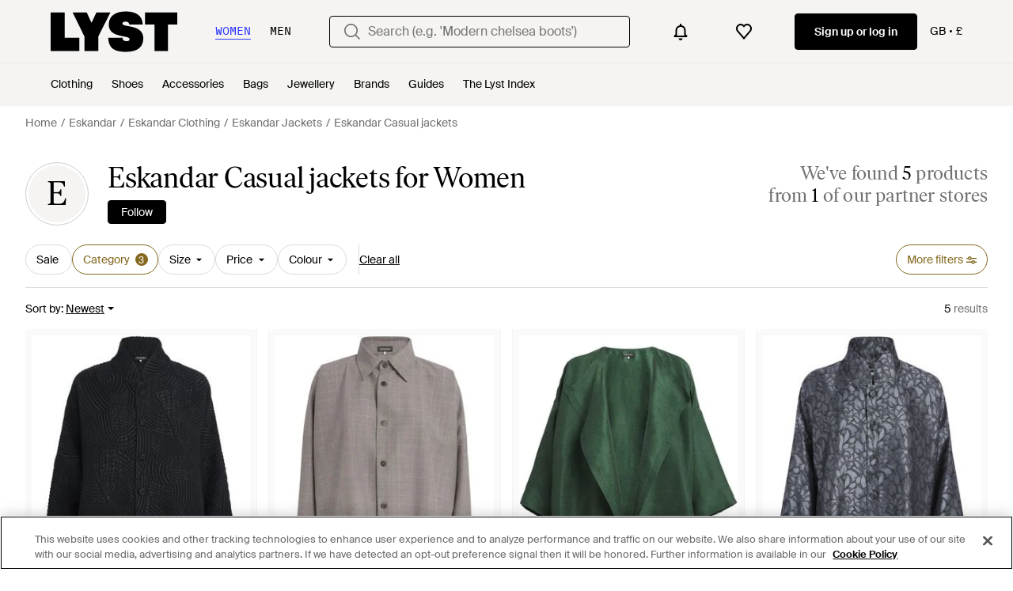

--- FILE ---
content_type: application/javascript
request_url: https://www.lyst.co.uk/i18n/jsoni18n.js?bundle_ids=feeds.js,runtime.js&version=en-gb_djangojs_fe22d8957bd8cda73471e7733c4fc4c7cb56e01807c346e9c229e7e5d875b6e3.zip&bundle_hash=d35715a6fc4b75261ce5070e751b177b13b7512b
body_size: 8632
content:
loadCatalog({"catalog": {"general.free_shipping": "Free shipping", "product.buy_area.excluding_shipping_info.label": "Excl. {shipping_cost_format} shipping", "is_product.shop_now.app_overlay_block.title_4": "Track this item and get sale alerts all in one place", "promotion_message.designer.expired_label": "Expired", "settings.account.subscriptions.newsletters.description": "Personalised recommendations from your favourite brands and saved searches", "promotion_message.previously_expired_promotions_number": "Previously Expired Promotions ({number})", "product.related_products.new_arrivals": "New arrivals", "follow_button.label.following": "Following", "storefront.shipping_info.days": "{days} Delivery Available", "feed.min_price_slider.aria_label": "Minimum price slider button", "product_card.promo_label.sale": "Sale", "product.view_seller_details": "View Seller Details", "checkout.error.shipping_address_refused.message": "The retailer does not ship to this address.\n\nPlease try a different one.", "settings.account.form.subscription.newsletters.label": "Newsletters", "account.register.return_lead_btn_follow_search": "Follow search", "general.close": "Close", "checkout.error.bad_domain.message": "We could not recognise this as a valid address.\n\nPlease check it again or try a different one.", "search.suggestions.recent_searches.label": "Recent searches", "in_stock_product.compare_prices.compare_prices_title": "Compare all prices", "feed.header.template_size_for_women_category": "{country} Size {size_number} {category} for Women", "account.reset_password.title": "Reset your password", "product.buy_area.size_stock_disclaimer": "For the latest stock status, size availability and promotions please check directly with {retailer_name}", "follow_button.label.follow": "Follow", "footer.help_info.private_sellers_link": "Buying from Individuals", "in_stock_product.related": "Related", "feed.curated_products.looking_for_something.title": "Looking for something in particular?", "feed.filters.price_low_high": "Price (low to high)", "general.mens": "Men's", "feed_sort.option_label.last_saved": "Last Saved", "settings.account.form.current_password_label": "Current password *", "storefront.shipping_info.country": "Ships to {country}", "account.authentication.password": "Password", "feed.filters.top_level_category.underwear": "Underwear", "suggestion_card.shop_sale_btn_label": "Shop sale", "feed.filters.top_level_category.suits_and_tailoring": "Suits and Tailoring", "general.less": "Less", "new_login.email_permission_modal.cta": "Sign me up", "footer.links_careers": "Careers", "general.read_less": "Read less", "settings.account.form.subscription.notifications.label": "Notifications", "account.set_password_contain_1_lower.label": "1 lowercase letter", "footer.international.title": "International", "promotion.button.load_more": "Load More", "product_card.promo_label.trending": "Trending ", "designer_shop.designer_gender_page_title": "{for_gender} {designer_name}", "feed.filters.recommended": "Recommended", "app_header_menu.popular_brands": "Popular brands", "feed.header.template_size_for_men_category": "{country} Size {size_number} {category} for Men", "price_comparison.prices_between": "Prices between {min_price} - {max_price}", "feed.page_title.subcategory_for_gender_color.designer": "{for_gender} {color} {designer_name} {product_subcategory} ", "checkout.page_title": "Checkout", "settings.account.help.help_centre": "Help centre", "footer.help_info.become_a_partner_link": "Become a partner", "in_stock_product.compare_prices.out_of_stock_option": "Out of stock", "product.buy_area.schema_size.label": "{schema_size} size", "oos_product.back_in_stock_alert_is_active_title": "You'll be notified when it's back...", "feed.omnibus_disclaimer.label": "Commission paid to Lyst and other benefits may affect a product's ranking in this search. For more information on how we rank products click <a {omnibus_link_props}>here</a>.", "promotion_message.promotion_text.limited_time_promotion": "Limited-time promotion", "account.forgot_password.link": "Forgot password", "feed_pagination.summary_showing_products": "Showing {current_product_count} of {total_product_count}", "in_stock_product.out_of_stock_size": "Don't see your size?", "designer_updates.get_updates_designer.in_spans": "Get updates about <br><span {designer_name_span_props}>{designer_name}</span>", "general.similar_items": "Similar items", "general.back_btn_text": "Back", "product.product_more_details_try_instead": "Not your style? Try these instead:", "settings.account.save_success_alert_txt": "Your account has been updated", "general.filters": "Filters", "product.related_products.related_searches": "Related searches", "oos_product.info_callout_no_retailers": "We checked over 600 retailers today for you, and this item isn\u2019t available in your region.", "product.buy_area.official_store.label": "Official store", "member_signup.modal.aspirer_acquisition.title": "27,000 brands. One choice.", "in_stock_product.size_and_fit": "Size & fit", "in_stock_product.compare_prices.compare_prices_desc": "The best prices we've found across 450 stores.", "product.buy_area.size_picker.supply_label": "*Products are supplied from different stores depending on sizing and stock, the sizing conventions may differ depending on the store.", "settings.account.subscriptions.title": "Email updates", "footer.help_info.modern_slavery_statement": "Modern slavery statement", "feed.created_by_lyst.label": "Created by Lyst", "oos_product.info_callout_affiliate_multiple_retailers": "Over 600 retailers checked today. Last seen at {retailer_name} and {retailer_count} others.", "app_download_small_banner.general.cta": "Open", "in_stock_product.compare_prices.see_more_prices_cta": "See {count} more prices", "storefront.joined_date": "Joined {date}", "product_card.promo_label.low_stock": "Low Stock", "footer.help_info.payments_link": "Payments", "settings.account.country.description": "This will tailor your experience, showing you the type of products most suited to you", "settings.account.subscriptions.update_successful": "Your settings have been updated", "product.breadcrumbs.category_by_designer": "{designer_name} {product_category}", "account.set_password_contain_1_number.label": "1 number", "account.register.legal_agreement.sign_up_opt_in_terms_us_version": "By creating an account, you consent to Lyst\u2019s <a {terms_and_conditions_link_props}><em>Terms & Conditions</em></a> and you agree to receive email updates from Lyst. To learn more about how Lyst uses and protects your personal data, please read Lyst\u2019s <a {privacy_policy_link_props}><em>Privacy Policy</em></a>.", "in_stock_product.saved": "Saved", "feed.filters.top_level_category.tops": "Tops", "footer.links_categories": "Categories", "related_products.main_heading": "Related to", "product_card.product_description.label": "product description", "is_product.shop_now.app_overlay_block.title_1": "Always get to the best price faster in the App", "password_reset_complete.website_link.text": "Log in the website", "product.breadcrumbs.type_by_designer_for_gender": "{for_gender} {designer_name} {product_type}", "checkout.error.buy_now.message": "We're sorry, but it looks like something's gone wrong during the payment attempt. Please try again.\n\nYou have not been charged for this transaction.", "error.400.title": "Sorry, something went wrong.", "in_stock_product.size_and_fit_text": "For up-to-date size availability and fit information, please visit the retailer.", "product.buy_area.more_items_like_this.label": "See more items like this", "account.register.sign_up_with_provider": "Continue with {social_auth_provider}", "oos_product.get_notified_when_back_in_stock_btn": "Get Notified When Back in Stock", "feed.filters.top_level_category.outerwear": "Outerwear", "oos_product.create_back_in_stock_alert_title": "Get notified when it's back...", "product.buy_area.offer_available.link": "Offer available", "in_stock_product.compare_prices.sizes_title": "Available sizes", "member_signup.dont_shop_around": "Don't shop around.", "footer.mobile.image_alt_text": "Download on the App Store", "in_stock_product.sponsored_by_retailer": "Sponsored by {retailer_name}", "promotion_message.designer.promo_btn_text": "Promos", "in_stock_product.compare_prices.store_title": "Store information", "oos_product.create_back_in_stock_alert_btn_text": "Alert me", "feed.filter.category_size_error": "Sorry, we can\u2019t find any sizes for this category", "settings.account.gender.update_failed": "Problem updating your shopping preferences", "homepage.module_value_props_sign_up_button": "Sign up", "feeds.empty_message": "Sorry, no matching items found.", "oos_product.tracking_single_retailer_notification": "Tracking 1 Retailer", "error.general_modal.title": "Something's gone wrong", "member_signup.modal.in_stock.title": "Become a Lyst member to source iconic pieces with intelligent price alerts.", "feed.filters.discount_high_low": "Discount (high to low)", "checkout.error.payment_refused.title": "Your payment didn't go through", "feed.page_title.template_color_no_discount_designer": "{color} {designer_name} {category_name}", "in_stock_product.from_retailer.in_spans": "<span {from_span_props}>From</span> <span {retailer_name_span_props}>{retailer_name}</span>", "sale_feed.title.product_taxonomy_for_gender": "{for_gender} {product_taxonomy} On Sale", "promotion_message.designer.expires_label": "Expires", "new_login.email_permission_modal.body": "Get insider intel on what's new, what's hot and what's about to sell out. We'll keep track of any changes in price or stock levels so you never miss out on your favourite items.", "general.skip_navigation.label": "Skip navigation", "promotion_message.promotion_text.single_active_promotion": "1 Active Promotion", "terms_conditions.terms_conditions_text.view_tcs": "View T&Cs", "footer.help_info.developers_link": "Developers", "in_stock_product.details": "Product details", "feed.retailers_count.label_v2.in_spans": ["from <span {count_span_props}>{count}</span> of our partner stores", "from <span {count_span_props}>{count}</span> of our partner stores"], "survey_terms_and_conditions.title": "Lyst survey prize draw terms & conditions", "feed.filters.mobile_clear_all_btn_text": "Clear all", "general.see_all": "See all", "in_stock_product.size_guide": "Size guide", "feed.sort.mobile_btn_text": "Sort", "account.register.or_no_password.label": "Or don't have a password?", "feed.product_count.label_v2.in_spans": ["We've found <span {count_span_props}>{count}</span> product", "We've found <span {count_span_props}>{count}</span> products"], "in_stock_product.compare_prices_text_link": "Compare prices ", "search.suggestions.other_suggestions.label": "Other Suggestions", "cookie_notification.cookie_settings.title": "Cookie Settings", "header.product_search.label": "product search", "feed.filters.category.view_all_category_name": "View all {category_name}", "burger_menu.country_selector.currently_selected": "Country & shipping: {country} - {currency_indicator}", "feed.filters.top_level_category.dresses": "Dresses", "account.confirm_your_password.label": "Confirm your password", "burger_menu.country_selector.title": "Country or Region", "feed.filters.top_level_category.cup": "Cup", "header.gender.men": "Men", "account.log_in.title": "Log in", "feed.filters.no_gender": "What gender are you shopping today?", "storefront.modal.button.visit_full_store": "Visit full store", "feed.filter.results_amount_partner_label": ["from <span {partner_amount_span_props}>{partner_amount}</span> partner", "from <span {partner_amount_span_props}>{partner_amount}</span> partners"], "oos_product.tracking_mutiple_retailers_notification": "Tracking Across {retailer_count} Retailers", "account.save_new_password.cta": "Save new password", "in_stock_product.see_more_related_btn_label": "See more", "account.send_reset_link.cta": "Send reset link", "in_stock_product.see_size_information": "See size information", "footer.mobile.text": "Learn about the Lyst app for iPhone, iPad and Android.", "product.buy_area.checkout_lyst.label": "Checkout on Lyst", "general.more": "More", "account.error.email_password_combination.label": "We couldn't find this email & password combination. Please try again", "burger_menu.country_selector": "Country: {country} - {currency_indicator}", "account.create_account.title": "Create an account", "promotion_message.promotions_text.use_code": "Use code:", "password_reset_complete.app_link_cta.text": "Log in the app", "privacy_policy.california_privacy_rights.do_not_sell_or_share.label": "Do not sell or share my personal information", "feed.filters_size_category_first.description": "To filter by size, please select a category first", "in_stock_product.designer_category_link": "Shop more {designer}", "error.oos_modal.description": "We're sorry, but this size is currently out of stock.\n\nPlease try again later.", "oos_product.hero.btn": "See similar products", "app_download_small_banner.general.title": "Get the Lyst App", "burger_menu.language_selector": "Language: {language}", "footer.links_about_us": "About us", "product.breadcrumbs.category_for_gender": "{for_gender} {product_category}", "feed.following_store_or_brand.label": "Following", "feed.filters.category.view_all_categories": "View all categories", "general.learn_more_seller": "Learn more about this seller", "price_comparison.compare_prices": "Compare Prices", "settings.account.form.new_password_label": "New password", "account.password_reset_confirmation_failed.title": "Password reset confirmation failed", "settings.account.country.update_successful": "Your location has been updated", "product.buy_area.see_more_sizes": "Click to see more sizes", "product.buy_area.store_size.label": "Store size", "tooltip.wishlist": "Save to your wishlist and get price alerts.", "footer.links_lyst_insights": "Lyst Insights", "feed.page_title.subcategory_color.designer": "{color} {designer_name} {product_subcategory}", "site_links.view_all": "View all", "general.show_less": "Show less", "burger_menu.my_list_section_title": "My Lyst", "feed.filter.no_size_message": "Try a different category to filter by size", "checkout.error.payment_refused.message": "Please review your details or try another payment method. If you continue to see the error, please contact your bank.\n\nYou have not been charged for this transaction.", "new_login.email_permission_modal.title": "We send great emails", "settings.account.set_password_prompt": "You have not set a password for this account. Perhaps you're logged in via Facebook or Google? To update your account settings you'll first need to <em><a {password_reset_link_props}>reset your password</a></em>.", "feeds.curated_products.related_category": "Related Categories", "promotion_message.promotion_text.copied_to_clipboard": "Copied to Clipboard", "account.invalid_password_format.label": "Invalid password format", "settings.account.subscriptions.notifications.description": "Instant notifications when items you liked go on sale or come back in stock", "feed.product_count.label": ["{count} product", "{count} products"], "footer.help_info.product_ranking_link": "Product ranking information", "oos_product.info_callout_affiliate_two_retailers": "Over 600 retailers checked today. Last seen at {retailer_name} and 1 other.", "feed.filters.top_level_category.shoes": "Shoes", "storefront.verified.disclaimer": "The verified badge means that an account has been verified based on their activity across our product.", "feed.filters.top_level_category.band": "Band", "footer.help_info.title_variant_b": "Help and info", "account.register.already_member.label": "Looks like you are already a member!", "header.user_dropdown.sign_out": "Sign out", "header.navigation.sign_in_log_in.cta": "Sign up or log in", "footer.help_info.contact_link": "Contact", "account.send_email_reset_password.title": "We will email you a link to reset your password", "member_signup.modal.on_sale.title": "Be\ufeffcome a Lyst member to get price alerts on items you love.", "general.continue": "Continue", "footer.links_lyst_news": "Lyst News", "in_stock_product.store_comparison_title": "Store comparison", "checkout.delivery_method.header": "Delivery Method", "feed.filters.mobile_cancel_btn_text": "Cancel", "member_signup.member_save_products.title": "Lyst is even better when you are a member", "account.resend_login_link.desc": "We have just sent an email to {user_email_address} to login. Check your inbox.", "burger_menu.more_category_link": "More", "settings.account.subscriptions.receiving_emails_to": "You currently receive email updates to <b>{email}</b>.", "general.about_retailer": "About {retailer_name}", "feed.page_title.type_for_gender_color.designer": " {for_gender} {color} {designer_name} {product_type}", "in_stock_product.compare_prices.retailer_title": "Retailer", "in_stock_product.retailer_promotion_terms_link": "{retailer_name} promotion terms apply", "account.register.email_link_sign_in.cta": "Email me a link to sign in", "burger_menu.language_selector.title": "Language", "general.sponsored_label": "Sponsored", "account.all_benefits.value_prop.label": "Get alerts on items, Save your searches, Create a wishlist", "lyst_type.designer": "Brand", "settings.account.help.contact_us": "Contact us", "error.checkout.size_needed": "Please select a size to checkout", "feed.store_updates.cta": "Follow", "checkout.error.payment_method.message": "We're sorry, but it looks like something's gone wrong. Please try again.\n\nYou have not been charged at this point.", "settings.account.subscriptions.update_failed": "There was a problem updating your settings", "feed.omnibus_fashionclip_disclaimer.label": "These results may be powered by experimental algorithms and AI. Send us your feedback <a {omnibus_link_props}>here</a>.", "feed.browse_title": "Browse", "feed.filters.clear_btn_text": "Clear", "member_signup.modal.aspirer_acquisition.subtitle": "Whether you're chasing the moment or building a forever wardrobe, Lyst is here for it. Sign up to receive expert fashion insights and shop smarter with Lyst.", "app_landing.available_ios.label": "Available on iOS and Android", "checkout.error.unsupported_card.title": "Your card is not supported", "general.more_information": "More Information", "product.buy_area.compare_count_prices.cta": "Compare {count} prices", "product_card.sold_out": "Sold out", "paginated_carousel.next_btn_txt": "Next", "checkout.payment.header": "Payment", "oos_product.create_back_in_stock_alert_body": "We check over 450 stores daily. Be the first to know when it comes back in stock.", "product.breadcrumbs.subcategory_by_designer": "{designer_name} {product_subcategory}", "account.resend_reset_link.cta": "Resend email link", "general.integer_with_percent_symbol": "{integer}%", "product.breadcrumbs.subcategory_by_designer_for_gender": "{for_gender} {designer_name} {product_subcategory}", "toast.item_added_to_wishlist": "Item added to wishlist.", "settings.account.form.gender.menswear": "Menswear", "footer.help_info.returns_policy_link": "Returns policy", "feed.header.template_material_all": "{material} {category_name}", "promotion.button.see_all": "See All", "settings.account.country.update_failed": "Problem updating your location", "product.buy_area.lowest_price.label": "Lowest price", "product.buy_area.select_size_menu.title": "Select a size", "oos_product.oos.label": "Out of stock", "account.register.legal_agreement.sign_up_checkbox_label": "I would like to hear about products, services, and sales, including personalised email alerts from Lyst. You can unsubscribe at any time.", "footer.help_info.terms_and_conditions_link": "Terms & conditions", "account.register.follow_products_deals_designer.title": "Follow new products and deals from {designer_name}", "general.previous_btn": "Previous", "footer.help_info.responsible_sourcing": "Responsible sourcing policy", "general.change": "Change", "app_download_small_banner.better_in_the_app.description": "Lyst is even better in the app", "product.buy_area.buy_now": "Buy now", "back_to_top": "Back to Top", "footer.help_info.intellectual_property_link": "Intellectual property", "account.register.only_fashion_website.title": "The only fashion site you need", "save_for_later.cta.variant_b": "Track deals", "app_landing.scan_code.desc": "Open the camera on your phone to scan and download the Lyst app for free", "feed.filters.category.all_categories": "All Categories", "feed.filters.view_items_label": "View items", "feed.filters.newest": "Newest", "account.register.welcome_back.title": "Welcome back, log in to your account", "general.read_more": "Read more", "account.set_country": "Set your country", "settings.account.form.subscriptions.on": "On", "promotion_message.currently_active_promotions": "Currently Active Promotions", "general.select": "Select", "wishlist.signup_overlay_cta": "Sign up to create wishlist", "feed.page_title.type_color.designer": "{color} {designer_name} {product_type}", "product.buy_area.sizes_more_count.label": "+ {count} More", "general.womens": "Women's", "in_stock_product.sizes_heading": "Sizes in stock", "settings.account.gender.title": "What do you mainly shop for?", "settings.account.form.gender.womenswear": "Womenswear", "general.or": "or", "settings.change_password.title": "Change password", "member_signup.generic_member.title": "Lyst is better when you\u2019re a member. Log in or sign up to become a fashion insider.", "account.settings.password_min_length": "Please lengthen this text to {min_chars_count} characters or more.", "product_edit_button.label": "Edit product", "product_card.not_available_in_your_country": "Not available in your country", "settings.account.gender.update_successful": "Your shopping preferences have been updated", "header.gender.women": "Women", "general.show_more": "Show more", "product.breadcrumbs.type_by_designer": "{designer_name} {product_type}", "product.buy_from_store": "Buy from Store", "sale_feed.title.product_taxonomy_for_designer": "{designer_name} {product_taxonomy} On Sale", "general.next_btn": "Next", "feed.filters.no_size_selected": "No sizes selected", "designer_updates.get_designer_updates_btn_text": "Follow", "settings.account.form.subscriptions.off": "Off", "settings.account.title": "Account settings", "product.buy_area.hide_offer.link": "Hide offer", "account.register.return_lead_btn_follow_products_store": "Follow store", "feed.filter.all_filters": "All filters", "footer.help_info.help_center_link": "Help centre", "oos_product.info_callout_icon": "We checked over 600 retailers today for you, and this item is currently unavailable.", "account.register.incorrect_email.label": "Incorrect email format. Please try again.", "feed.max_price_slider.aria_label": "Maximum price slider button", "general.navigation_app_promo": "Join 200 million shoppers using Lyst", "account.register.return_lead_btn_follow_products_designer": "Follow designer", "account.reset_password.desc": "Create a password that is at least 8 characters long. Don't use a password you've used before.", "product.buy_area.lyst_shop_partner": "Lyst Shop Partner", "account.two_passwords_no_match.label": "The two password fields do not match.", "in_stock_product.lyst_promotion_terms_link": "Lyst promotion terms apply", "paginated_carousel.prev_btn_txt": "Previous", "settings.account.help.title": "Need help", "member_signup.modal.out_of_stock.title": "Be\ufeffcome a Lyst member and we'll tell you when this item comes back in stock.", "settings.account.password_change": "Change your password", "account.register.return_lead_title_follow_search": "Follow new search results for \"{search_terms}\"", "product.breadcrumbs.category_by_designer_for_gender": "{for_gender} {designer_name} {product_category}", "error.oos_modal.title": "This product is out of stock", "settings.account.form.email_label": "Email", "feed.filters.color_title": "Colour", "input.field.required": "Please fill in this field.", "in_stock_product.compare_prices.price_title": "Price", "product_card.more_colors_available": "More colours available", "header.country_picker.label": "country picker", "settings.account.updating": "Updating your settings", "sale_feed.header.designer": "{designer_name} on sale", "checkout.shipping_billing_form.header": "Shipping & Billing Address", "oos_product.signup_bis_alert_set.button": "Back in stock alert set", "footer.follow_us.tiktok_tooltip": "Lyst on Tiktok", "in_stock_product.compare_prices.shipping_and_size_tablet_title": "Shipping and size", "error.500.title": "Sorry, something went wrong.", "app_landing.scan_code.title": "Scan the code on your phone", "checkout.buy_now": "Buy now", "is_product.shop_now.app_overlay_block.title_3": "Find sales faster for the brands you love", "in_stock_product.or_separator": "or", "storefront.modal.title.seller_details": "About the Seller", "sale_feed.header.designer_for_gender": "{for_gender} {designer_name} on Sale", "product.breadcrumbs.type_for_gender": "{for_gender} {product_type}", "wishlist_items.current_user_not_saved_items_desc1": "Add your favourite products to your wishlist and they'll appear here", "error.general_modal.description": "We're sorry, but it looks like something's gone wrong.\n\nPlease try again later.", "product.buy_area.excluding_shipping_free_over.label": "Excl. {shipping_cost_format} shipping (free on orders over {free_shipping_threshold})", "account.email_sent_check_inbox.label": "Email link successfully sent. Check your inbox", "in_stock_product.compare_prices.price_and_retailer_tablet_title": "Price and retailer", "feed.filters.sort_by": "Sort by", "footer.help_info.s172_statement": "s172 statement", "search.suggestions.top_result.label": "Top Result", "feed.header.template_material": "{for_gender} {material} {category_name}", "feed.filter.results_amount": ["<span {results_amount_span_props}>{results_amount}</span> results", "<span {results_amount_span_props}>{results_amount}</span> results"], "account.register.follow_products_deals_store.title": "Follow new products and deals from {retailer_name}", "storefront.articles.title": "Featured in", "promotion_message.promotion_text.active_promotions": "{number} Active Promotions", "account.register.login_here.link": "Log in here", "product.breadcrumbs.subcategory_for_gender": "{for_gender} {product_subcategory}", "product.related_products.show_me_more": "Show more", "settings.account.form.confirm_new_password_label": "Confirm new password", "footer.help_info.code_of_conduct": "Code of conduct", "account.set_password_contain_1_special.label": "1 special character", "footer.follow_us.instagram_tooltip": "Lyst on Instagram", "header.search.placeholder_for_women": "Search (e.g. 'Modern chelsea boots')", "account.set_password_contain_1_upper.label": "1 uppercase letter", "account.no_email_received_reset_link.label": "Didnt receive the email?", "in_stock_product.compare_prices.see_more_prices_cta_singular": "See {count} more price", "account.create_password.title": "Create a password", "account.register.legal_agreement.sign_up_and_subscribe_terms": "By creating an account and subscribing to our email communications, you consent to Lyst\u2019s <a {terms_and_conditions_link_props}><em>Terms & Conditions</em></a>. To learn more about how Lyst uses and protects your personal data, please read Lyst\u2019s <a {privacy_policy_link_props}><em>Privacy Policy</em></a>.", "feed.filters.price_high_low": "Price (high to low)", "oos_product.product_details_photos_title": "Gallery", "footer.help_info.privacy_and_cookie_policy_link": "Privacy & cookie policy", "product.buy_area.buy_direct_btn_text": "Buy direct", "account.password_reset_confirmation_failed.desc": "The password reset link is incorrect or has already been used.", "account.resend_reset_link.title": "Email link sent", "settings.account.gender.description": "This will tailor your experience, showing you the type of products most suited to you", "checkout.error.unsupported_card.message": "Please try a different payment method.\n\nYou have not been charged for this transaction", "product.buy_area.alert_me_size.label": "Alert me", "feed.editorial.recommended": "Recommended for You", "member_signup.member_products_love.title": "Lyst is better when you\u2019re a member. Log in or sign up to save products you love", "footer.follow_us.facebook_tooltip": "Lyst on Facebook", "lyst_type.retailer": "Store", "in_stock_product.compare_prices.see_retailer_available_sizes": "See retailer for available sizes", "settings.account.subscriptions.promotions.description": "Occasional special promotions and discounts from the stores you love to shop", "curated_ads.curated_by_lyst": "Curated by Lyst", "app_header_menu.brands_a_z": "Brands A-Z", "settings.account.form.subscription.promotions.label": "Promotions", "settings.account.help.account_faq": "Account FAQ", "feed.filters.more_filters_title": "More filters", "in_stock_product.from_retailer": "From {retailer_name}", "feed.filters.top_level_category.bottoms": "Bottoms", "feed.header.template_color": "{for_gender} {color} {category_name}", "account.set_password_contain.title": "Your password should contain at least:", "product.buy_area.more_like_this.label": "More like this", "header.search.placeholder_for_men": "Search (e.g. 'Low profile trainers')", "sale_feed.title.product_taxonomy_for_designer_and_gender": "{for_gender} {designer_name} {product_taxonomy} On Sale", "footer.help_info.shipping_policy_link": "Shipping policy", "create_lyst.categories.option.one_category.category_select_placeholder": "Select category", "general.read_and_shop": "Read & shop", "account.register.legal_agreement.sign_up_opt_in_terms": "By creating an account, you consent to Lyst\u2019s <a {terms_and_conditions_link_props}><em>Terms & Conditions</em></a>. To learn more about how Lyst uses and protects your personal data, please read Lyst\u2019s <a {privacy_policy_link_props}><em>Privacy Policy</em></a>.", "footer.help_info.refund_policy_link": "Refund policy", "account.set_country_btn_text": "Set country", "password_reset_complete.title": "You have a new password!", "account.register.form.enter_email.placeholder": "Enter your email address to login or register", "feed.header.template_color_all": "{color} {category_name}", "account.resend_reset_link.desc": "We have just sent an email to {user_email_address} to reset your password. Check your inbox.", "oos_product.info_callout_affiliate": "Over 600 retailers checked today. Last seen at {retailer_name}.", "designer_updates.get_updates_designer_category.in_spans": "Get updates about <br><span {designer_name_span_props}>{designer_name} {product_taxonomy}</span>", "footer.follow_us.x_tooltip": "Lyst on X", "price_comparison.price_options": "Price Options", "product.buy_area.select_size.label": "Select size to see lowest price", "account.set_password_contain_8_characters.label": "8 characters"}, "formats": {"DECIMAL_SEPARATOR": ".", "THOUSAND_SEPARATOR": ",", "NUMBER_GROUPING": 3}, "plural": "(n != 1)"})